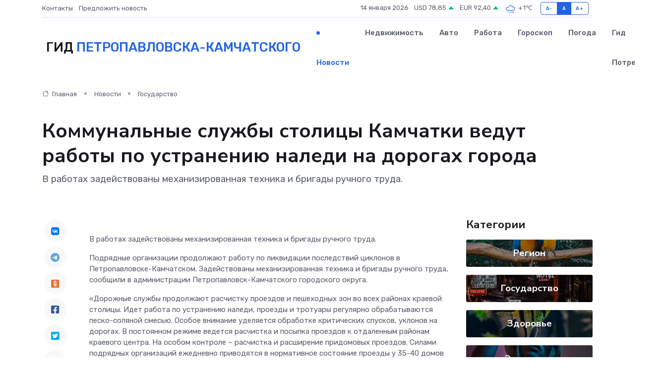

--- FILE ---
content_type: text/html; charset=UTF-8
request_url: https://petropavlovsk-kamchatskij-gid.ru/news/gosudarstvo/kommunalnye-sluzhby-stolicy-kamchatki-vedut-raboty-po-ustraneniyu-naledi-na-dorogah-goroda.htm
body_size: 9861
content:
<!DOCTYPE html>
<html lang="ru">
<head>
	<meta charset="utf-8">
	<meta name="csrf-token" content="lCWE0Mf13ZXQw6WgMWDMQXv3glGEcWwtz7K6yuk6">
    <meta http-equiv="X-UA-Compatible" content="IE=edge">
    <meta name="viewport" content="width=device-width, initial-scale=1">
    <title>Коммунальные службы столицы Камчатки ведут работы по устранению наледи на дорогах города - новости Петропавловска-Камчатского</title>
    <meta name="description" property="description" content="В работах задействованы механизированная техника и бригады ручного труда.">
    
    <meta property="fb:pages" content="105958871990207" />
    <link rel="shortcut icon" type="image/x-icon" href="https://petropavlovsk-kamchatskij-gid.ru/favicon.svg">
    <link rel="canonical" href="https://petropavlovsk-kamchatskij-gid.ru/news/gosudarstvo/kommunalnye-sluzhby-stolicy-kamchatki-vedut-raboty-po-ustraneniyu-naledi-na-dorogah-goroda.htm">
    <link rel="preconnect" href="https://fonts.gstatic.com">
    <link rel="dns-prefetch" href="https://fonts.googleapis.com">
    <link rel="dns-prefetch" href="https://pagead2.googlesyndication.com">
    <link rel="dns-prefetch" href="https://res.cloudinary.com">
    <link href="https://fonts.googleapis.com/css2?family=Nunito+Sans:wght@400;700&family=Rubik:wght@400;500;700&display=swap" rel="stylesheet">
    <link rel="stylesheet" type="text/css" href="https://petropavlovsk-kamchatskij-gid.ru/assets/font-awesome/css/all.min.css">
    <link rel="stylesheet" type="text/css" href="https://petropavlovsk-kamchatskij-gid.ru/assets/bootstrap-icons/bootstrap-icons.css">
    <link rel="stylesheet" type="text/css" href="https://petropavlovsk-kamchatskij-gid.ru/assets/tiny-slider/tiny-slider.css">
    <link rel="stylesheet" type="text/css" href="https://petropavlovsk-kamchatskij-gid.ru/assets/glightbox/css/glightbox.min.css">
    <link rel="stylesheet" type="text/css" href="https://petropavlovsk-kamchatskij-gid.ru/assets/plyr/plyr.css">
    <link id="style-switch" rel="stylesheet" type="text/css" href="https://petropavlovsk-kamchatskij-gid.ru/assets/css/style.css">
    <link rel="stylesheet" type="text/css" href="https://petropavlovsk-kamchatskij-gid.ru/assets/css/style2.css">

    <meta name="twitter:card" content="summary">
    <meta name="twitter:site" content="@mysite">
    <meta name="twitter:title" content="Коммунальные службы столицы Камчатки ведут работы по устранению наледи на дорогах города - новости Петропавловска-Камчатского">
    <meta name="twitter:description" content="В работах задействованы механизированная техника и бригады ручного труда.">
    <meta name="twitter:creator" content="@mysite">
    <meta name="twitter:image:src" content="https://res.cloudinary.com/dincrvppy/image/upload/rfjqnjtdxa1bajoui3sj">
    <meta name="twitter:domain" content="petropavlovsk-kamchatskij-gid.ru">
    <meta name="twitter:card" content="summary_large_image" /><meta name="twitter:image" content="https://res.cloudinary.com/dincrvppy/image/upload/rfjqnjtdxa1bajoui3sj">

    <meta property="og:url" content="http://petropavlovsk-kamchatskij-gid.ru/news/gosudarstvo/kommunalnye-sluzhby-stolicy-kamchatki-vedut-raboty-po-ustraneniyu-naledi-na-dorogah-goroda.htm">
    <meta property="og:title" content="Коммунальные службы столицы Камчатки ведут работы по устранению наледи на дорогах города - новости Петропавловска-Камчатского">
    <meta property="og:description" content="В работах задействованы механизированная техника и бригады ручного труда.">
    <meta property="og:type" content="website">
    <meta property="og:image" content="https://res.cloudinary.com/dincrvppy/image/upload/rfjqnjtdxa1bajoui3sj">
    <meta property="og:locale" content="ru_RU">
    <meta property="og:site_name" content="Гид Петропавловска-Камчатского">
    

    <link rel="image_src" href="https://res.cloudinary.com/dincrvppy/image/upload/rfjqnjtdxa1bajoui3sj" />

    <link rel="alternate" type="application/rss+xml" href="https://petropavlovsk-kamchatskij-gid.ru/feed" title="Петропавловск-Камчатский: гид, новости, афиша">
        <script async src="https://pagead2.googlesyndication.com/pagead/js/adsbygoogle.js"></script>
    <script>
        (adsbygoogle = window.adsbygoogle || []).push({
            google_ad_client: "ca-pub-0899253526956684",
            enable_page_level_ads: true
        });
    </script>
        
    
    
    
    <script>if (window.top !== window.self) window.top.location.replace(window.self.location.href);</script>
    <script>if(self != top) { top.location=document.location;}</script>

<!-- Google tag (gtag.js) -->
<script async src="https://www.googletagmanager.com/gtag/js?id=G-71VQP5FD0J"></script>
<script>
  window.dataLayer = window.dataLayer || [];
  function gtag(){dataLayer.push(arguments);}
  gtag('js', new Date());

  gtag('config', 'G-71VQP5FD0J');
</script>
</head>
<body>
<script type="text/javascript" > (function(m,e,t,r,i,k,a){m[i]=m[i]||function(){(m[i].a=m[i].a||[]).push(arguments)}; m[i].l=1*new Date();k=e.createElement(t),a=e.getElementsByTagName(t)[0],k.async=1,k.src=r,a.parentNode.insertBefore(k,a)}) (window, document, "script", "https://mc.yandex.ru/metrika/tag.js", "ym"); ym(54007852, "init", {}); ym(86840228, "init", { clickmap:true, trackLinks:true, accurateTrackBounce:true, webvisor:true });</script> <noscript><div><img src="https://mc.yandex.ru/watch/54007852" style="position:absolute; left:-9999px;" alt="" /><img src="https://mc.yandex.ru/watch/86840228" style="position:absolute; left:-9999px;" alt="" /></div></noscript>
<script type="text/javascript">
    new Image().src = "//counter.yadro.ru/hit?r"+escape(document.referrer)+((typeof(screen)=="undefined")?"":";s"+screen.width+"*"+screen.height+"*"+(screen.colorDepth?screen.colorDepth:screen.pixelDepth))+";u"+escape(document.URL)+";h"+escape(document.title.substring(0,150))+";"+Math.random();
</script>
<!-- Rating@Mail.ru counter -->
<script type="text/javascript">
var _tmr = window._tmr || (window._tmr = []);
_tmr.push({id: "3138453", type: "pageView", start: (new Date()).getTime()});
(function (d, w, id) {
  if (d.getElementById(id)) return;
  var ts = d.createElement("script"); ts.type = "text/javascript"; ts.async = true; ts.id = id;
  ts.src = "https://top-fwz1.mail.ru/js/code.js";
  var f = function () {var s = d.getElementsByTagName("script")[0]; s.parentNode.insertBefore(ts, s);};
  if (w.opera == "[object Opera]") { d.addEventListener("DOMContentLoaded", f, false); } else { f(); }
})(document, window, "topmailru-code");
</script><noscript><div>
<img src="https://top-fwz1.mail.ru/counter?id=3138453;js=na" style="border:0;position:absolute;left:-9999px;" alt="Top.Mail.Ru" />
</div></noscript>
<!-- //Rating@Mail.ru counter -->

<header class="navbar-light navbar-sticky header-static">
    <div class="navbar-top d-none d-lg-block small">
        <div class="container">
            <div class="d-md-flex justify-content-between align-items-center my-1">
                <!-- Top bar left -->
                <ul class="nav">
                    <li class="nav-item">
                        <a class="nav-link ps-0" href="https://petropavlovsk-kamchatskij-gid.ru/contacts">Контакты</a>
                    </li>
                    <li class="nav-item">
                        <a class="nav-link ps-0" href="https://petropavlovsk-kamchatskij-gid.ru/sendnews">Предложить новость</a>
                    </li>
                    
                </ul>
                <!-- Top bar right -->
                <div class="d-flex align-items-center">
                    
                    <ul class="list-inline mb-0 text-center text-sm-end me-3">
						<li class="list-inline-item">
							<span>14 января 2026</span>
						</li>
                        <li class="list-inline-item">
                            <a class="nav-link px-0" href="https://petropavlovsk-kamchatskij-gid.ru/currency">
                                <span>USD 78,85 <i class="bi bi-caret-up-fill text-success"></i></span>
                            </a>
						</li>
                        <li class="list-inline-item">
                            <a class="nav-link px-0" href="https://petropavlovsk-kamchatskij-gid.ru/currency">
                                <span>EUR 92,40 <i class="bi bi-caret-up-fill text-success"></i></span>
                            </a>
						</li>
						<li class="list-inline-item">
                            <a class="nav-link px-0" href="https://petropavlovsk-kamchatskij-gid.ru/pogoda">
                                <svg xmlns="http://www.w3.org/2000/svg" width="25" height="25" viewBox="0 0 30 30"><path d="M21.401 27l1.445-2.168a.5.5 0 0 0-.138-.693l-.416-.278a.5.5 0 0 0-.694.139l-1.445 2.168a.5.5 0 0 0 .14.693l.415.278a.5.5 0 0 0 .693-.139m-3-1l1.445-2.168a.5.5 0 0 0-.138-.693l-.416-.278a.5.5 0 0 0-.694.139l-1.445 2.168a.5.5 0 0 0 .14.693l.415.278a.5.5 0 0 0 .693-.139m-6.4 0A1 1 0 1 0 12 28a1 1 0 0 0 0-2m3-3a1 1 0 1 0 0 2 1 1 0 0 0 0-2m-5 1a1 1 0 1 1-2 0 1 1 0 0 1 2 0zM0 0v30V0zm30 0v30V0zm-4.964 13.066a4.948 4.948 0 0 1 0 5.868A4.99 4.99 0 0 1 20.99 21H8.507a4.49 4.49 0 0 1-3.64-1.86 4.458 4.458 0 0 1 0-5.281A4.491 4.491 0 0 1 8.506 12c.686 0 1.37.159 1.996.473a.5.5 0 0 1 .16.766l-.33.399a.502.502 0 0 1-.598.132 2.976 2.976 0 0 0-3.346.608 3.007 3.007 0 0 0 .334 4.532c.527.396 1.177.59 1.836.59H20.94a3.54 3.54 0 0 0 2.163-.711 3.497 3.497 0 0 0 1.358-3.206 3.45 3.45 0 0 0-.706-1.727A3.486 3.486 0 0 0 20.99 12.5c-.07 0-.138.016-.208.02-.328.02-.645.085-.947.192a.496.496 0 0 1-.63-.287 4.637 4.637 0 0 0-.445-.874 4.495 4.495 0 0 0-.584-.733A4.461 4.461 0 0 0 14.998 9.5a4.46 4.46 0 0 0-3.177 1.318 2.326 2.326 0 0 0-.135.147.5.5 0 0 1-.592.131 5.78 5.78 0 0 0-.453-.19.5.5 0 0 1-.21-.79A5.97 5.97 0 0 1 14.998 8a5.97 5.97 0 0 1 4.237 1.757c.398.399.704.85.966 1.319.262-.042.525-.076.79-.076a4.99 4.99 0 0 1 4.045 2.066zM0 0v30V0zm30 0v30V0z" fill="#315EFB" fill-rule="evenodd"></path></svg>
                                <span>+1&#8451;</span>
                            </a>
						</li>
					</ul>

                    <!-- Font size accessibility START -->
                    <div class="btn-group me-2" role="group" aria-label="font size changer">
                        <input type="radio" class="btn-check" name="fntradio" id="font-sm">
                        <label class="btn btn-xs btn-outline-primary mb-0" for="font-sm">A-</label>

                        <input type="radio" class="btn-check" name="fntradio" id="font-default" checked>
                        <label class="btn btn-xs btn-outline-primary mb-0" for="font-default">A</label>

                        <input type="radio" class="btn-check" name="fntradio" id="font-lg">
                        <label class="btn btn-xs btn-outline-primary mb-0" for="font-lg">A+</label>
                    </div>

                    
                </div>
            </div>
            <!-- Divider -->
            <div class="border-bottom border-2 border-primary opacity-1"></div>
        </div>
    </div>

    <!-- Logo Nav START -->
    <nav class="navbar navbar-expand-lg">
        <div class="container">
            <!-- Logo START -->
            <a class="navbar-brand" href="https://petropavlovsk-kamchatskij-gid.ru" style="text-align: end;">
                
                			<span class="ms-2 fs-3 text-uppercase fw-normal">Гид <span style="color: #2163e8;">Петропавловска-Камчатского</span></span>
                            </a>
            <!-- Logo END -->

            <!-- Responsive navbar toggler -->
            <button class="navbar-toggler ms-auto" type="button" data-bs-toggle="collapse"
                data-bs-target="#navbarCollapse" aria-controls="navbarCollapse" aria-expanded="false"
                aria-label="Toggle navigation">
                <span class="text-body h6 d-none d-sm-inline-block">Menu</span>
                <span class="navbar-toggler-icon"></span>
            </button>

            <!-- Main navbar START -->
            <div class="collapse navbar-collapse" id="navbarCollapse">
                <ul class="navbar-nav navbar-nav-scroll mx-auto">
                                        <li class="nav-item"> <a class="nav-link active" href="https://petropavlovsk-kamchatskij-gid.ru/news">Новости</a></li>
                                        <li class="nav-item"> <a class="nav-link" href="https://petropavlovsk-kamchatskij-gid.ru/realty">Недвижимость</a></li>
                                        <li class="nav-item"> <a class="nav-link" href="https://petropavlovsk-kamchatskij-gid.ru/auto">Авто</a></li>
                                        <li class="nav-item"> <a class="nav-link" href="https://petropavlovsk-kamchatskij-gid.ru/job">Работа</a></li>
                                        <li class="nav-item"> <a class="nav-link" href="https://petropavlovsk-kamchatskij-gid.ru/horoscope">Гороскоп</a></li>
                                        <li class="nav-item"> <a class="nav-link" href="https://petropavlovsk-kamchatskij-gid.ru/pogoda">Погода</a></li>
                                        <li class="nav-item"> <a class="nav-link" href="https://petropavlovsk-kamchatskij-gid.ru/poleznoe">Гид потребителя</a></li>
                                    </ul>
            </div>
            <!-- Main navbar END -->

            
        </div>
    </nav>
    <!-- Logo Nav END -->
</header>
    <main>
        <!-- =======================
                Main content START -->
        <section class="pt-3 pb-lg-5">
            <div class="container" data-sticky-container>
                <div class="row">
                    <!-- Main Post START -->
                    <div class="col-lg-9">
                        <!-- Categorie Detail START -->
                        <div class="mb-4">
							<nav aria-label="breadcrumb" itemscope itemtype="http://schema.org/BreadcrumbList">
								<ol class="breadcrumb breadcrumb-dots">
									<li class="breadcrumb-item" itemprop="itemListElement" itemscope itemtype="http://schema.org/ListItem">
										<meta itemprop="name" content="Гид Петропавловска-Камчатского">
										<meta itemprop="position" content="1">
										<meta itemprop="item" content="https://petropavlovsk-kamchatskij-gid.ru">
										<a itemprop="url" href="https://petropavlovsk-kamchatskij-gid.ru">
										<i class="bi bi-house me-1"></i> Главная
										</a>
									</li>
									<li class="breadcrumb-item" itemprop="itemListElement" itemscope itemtype="http://schema.org/ListItem">
										<meta itemprop="name" content="Новости">
										<meta itemprop="position" content="2">
										<meta itemprop="item" content="https://petropavlovsk-kamchatskij-gid.ru/news">
										<a itemprop="url" href="https://petropavlovsk-kamchatskij-gid.ru/news"> Новости</a>
									</li>
									<li class="breadcrumb-item" aria-current="page" itemprop="itemListElement" itemscope itemtype="http://schema.org/ListItem">
										<meta itemprop="name" content="Государство">
										<meta itemprop="position" content="3">
										<meta itemprop="item" content="https://petropavlovsk-kamchatskij-gid.ru/news/gosudarstvo">
										<a itemprop="url" href="https://petropavlovsk-kamchatskij-gid.ru/news/gosudarstvo"> Государство</a>
									</li>
									<li aria-current="page" itemprop="itemListElement" itemscope itemtype="http://schema.org/ListItem">
									<meta itemprop="name" content="Коммунальные службы столицы Камчатки ведут работы по устранению наледи на дорогах города">
									<meta itemprop="position" content="4" />
									<meta itemprop="item" content="https://petropavlovsk-kamchatskij-gid.ru/news/gosudarstvo/kommunalnye-sluzhby-stolicy-kamchatki-vedut-raboty-po-ustraneniyu-naledi-na-dorogah-goroda.htm">
									</li>
								</ol>
							</nav>
						
                        </div>
                    </div>
                </div>
                <div class="row align-items-center">
                                                        <!-- Content -->
                    <div class="col-md-12 mt-4 mt-md-0">
                                            <h1 class="display-6">Коммунальные службы столицы Камчатки ведут работы по устранению наледи на дорогах города</h1>
                        <p class="lead">В работах задействованы механизированная техника и бригады ручного труда.</p>
                    </div>
				                                    </div>
            </div>
        </section>
        <!-- =======================
        Main START -->
        <section class="pt-0">
            <div class="container position-relative" data-sticky-container>
                <div class="row">
                    <!-- Left sidebar START -->
                    <div class="col-md-1">
                        <div class="text-start text-lg-center mb-5" data-sticky data-margin-top="80" data-sticky-for="767">
                            <style>
                                .fa-vk::before {
                                    color: #07f;
                                }
                                .fa-telegram::before {
                                    color: #64a9dc;
                                }
                                .fa-facebook-square::before {
                                    color: #3b5998;
                                }
                                .fa-odnoklassniki-square::before {
                                    color: #eb722e;
                                }
                                .fa-twitter-square::before {
                                    color: #00aced;
                                }
                                .fa-whatsapp::before {
                                    color: #65bc54;
                                }
                                .fa-viber::before {
                                    color: #7b519d;
                                }
                                .fa-moimir svg {
                                    background-color: #168de2;
                                    height: 18px;
                                    width: 18px;
                                    background-size: 18px 18px;
                                    border-radius: 4px;
                                    margin-bottom: 2px;
                                }
                            </style>
                            <ul class="nav text-white-force">
                                <li class="nav-item">
                                    <a class="nav-link icon-md rounded-circle m-1 p-0 fs-5 bg-light" href="https://vk.com/share.php?url=https://petropavlovsk-kamchatskij-gid.ru/news/gosudarstvo/kommunalnye-sluzhby-stolicy-kamchatki-vedut-raboty-po-ustraneniyu-naledi-na-dorogah-goroda.htm&title=Коммунальные службы столицы Камчатки ведут работы по устранению наледи на дорогах города - новости Петропавловска-Камчатского&utm_source=share" rel="nofollow" target="_blank">
                                        <i class="fab fa-vk align-middle text-body"></i>
                                    </a>
                                </li>
                                <li class="nav-item">
                                    <a class="nav-link icon-md rounded-circle m-1 p-0 fs-5 bg-light" href="https://t.me/share/url?url=https://petropavlovsk-kamchatskij-gid.ru/news/gosudarstvo/kommunalnye-sluzhby-stolicy-kamchatki-vedut-raboty-po-ustraneniyu-naledi-na-dorogah-goroda.htm&text=Коммунальные службы столицы Камчатки ведут работы по устранению наледи на дорогах города - новости Петропавловска-Камчатского&utm_source=share" rel="nofollow" target="_blank">
                                        <i class="fab fa-telegram align-middle text-body"></i>
                                    </a>
                                </li>
                                <li class="nav-item">
                                    <a class="nav-link icon-md rounded-circle m-1 p-0 fs-5 bg-light" href="https://connect.ok.ru/offer?url=https://petropavlovsk-kamchatskij-gid.ru/news/gosudarstvo/kommunalnye-sluzhby-stolicy-kamchatki-vedut-raboty-po-ustraneniyu-naledi-na-dorogah-goroda.htm&title=Коммунальные службы столицы Камчатки ведут работы по устранению наледи на дорогах города - новости Петропавловска-Камчатского&utm_source=share" rel="nofollow" target="_blank">
                                        <i class="fab fa-odnoklassniki-square align-middle text-body"></i>
                                    </a>
                                </li>
                                <li class="nav-item">
                                    <a class="nav-link icon-md rounded-circle m-1 p-0 fs-5 bg-light" href="https://www.facebook.com/sharer.php?src=sp&u=https://petropavlovsk-kamchatskij-gid.ru/news/gosudarstvo/kommunalnye-sluzhby-stolicy-kamchatki-vedut-raboty-po-ustraneniyu-naledi-na-dorogah-goroda.htm&title=Коммунальные службы столицы Камчатки ведут работы по устранению наледи на дорогах города - новости Петропавловска-Камчатского&utm_source=share" rel="nofollow" target="_blank">
                                        <i class="fab fa-facebook-square align-middle text-body"></i>
                                    </a>
                                </li>
                                <li class="nav-item">
                                    <a class="nav-link icon-md rounded-circle m-1 p-0 fs-5 bg-light" href="https://twitter.com/intent/tweet?text=Коммунальные службы столицы Камчатки ведут работы по устранению наледи на дорогах города - новости Петропавловска-Камчатского&url=https://petropavlovsk-kamchatskij-gid.ru/news/gosudarstvo/kommunalnye-sluzhby-stolicy-kamchatki-vedut-raboty-po-ustraneniyu-naledi-na-dorogah-goroda.htm&utm_source=share" rel="nofollow" target="_blank">
                                        <i class="fab fa-twitter-square align-middle text-body"></i>
                                    </a>
                                </li>
                                <li class="nav-item">
                                    <a class="nav-link icon-md rounded-circle m-1 p-0 fs-5 bg-light" href="https://api.whatsapp.com/send?text=Коммунальные службы столицы Камчатки ведут работы по устранению наледи на дорогах города - новости Петропавловска-Камчатского https://petropavlovsk-kamchatskij-gid.ru/news/gosudarstvo/kommunalnye-sluzhby-stolicy-kamchatki-vedut-raboty-po-ustraneniyu-naledi-na-dorogah-goroda.htm&utm_source=share" rel="nofollow" target="_blank">
                                        <i class="fab fa-whatsapp align-middle text-body"></i>
                                    </a>
                                </li>
                                <li class="nav-item">
                                    <a class="nav-link icon-md rounded-circle m-1 p-0 fs-5 bg-light" href="viber://forward?text=Коммунальные службы столицы Камчатки ведут работы по устранению наледи на дорогах города - новости Петропавловска-Камчатского https://petropavlovsk-kamchatskij-gid.ru/news/gosudarstvo/kommunalnye-sluzhby-stolicy-kamchatki-vedut-raboty-po-ustraneniyu-naledi-na-dorogah-goroda.htm&utm_source=share" rel="nofollow" target="_blank">
                                        <i class="fab fa-viber align-middle text-body"></i>
                                    </a>
                                </li>
                                <li class="nav-item">
                                    <a class="nav-link icon-md rounded-circle m-1 p-0 fs-5 bg-light" href="https://connect.mail.ru/share?url=https://petropavlovsk-kamchatskij-gid.ru/news/gosudarstvo/kommunalnye-sluzhby-stolicy-kamchatki-vedut-raboty-po-ustraneniyu-naledi-na-dorogah-goroda.htm&title=Коммунальные службы столицы Камчатки ведут работы по устранению наледи на дорогах города - новости Петропавловска-Камчатского&utm_source=share" rel="nofollow" target="_blank">
                                        <i class="fab fa-moimir align-middle text-body"><svg viewBox='0 0 24 24' xmlns='http://www.w3.org/2000/svg'><path d='M8.889 9.667a1.333 1.333 0 100-2.667 1.333 1.333 0 000 2.667zm6.222 0a1.333 1.333 0 100-2.667 1.333 1.333 0 000 2.667zm4.77 6.108l-1.802-3.028a.879.879 0 00-1.188-.307.843.843 0 00-.313 1.166l.214.36a6.71 6.71 0 01-4.795 1.996 6.711 6.711 0 01-4.792-1.992l.217-.364a.844.844 0 00-.313-1.166.878.878 0 00-1.189.307l-1.8 3.028a.844.844 0 00.312 1.166.88.88 0 001.189-.307l.683-1.147a8.466 8.466 0 005.694 2.18 8.463 8.463 0 005.698-2.184l.685 1.151a.873.873 0 001.189.307.844.844 0 00.312-1.166z' fill='#FFF' fill-rule='evenodd'/></svg></i>
                                    </a>
                                </li>
                                
                            </ul>
                        </div>
                    </div>
                    <!-- Left sidebar END -->

                    <!-- Main Content START -->
                    <div class="col-md-10 col-lg-8 mb-5">
                        <div class="mb-4">
                                                    </div>
                        <div itemscope itemtype="http://schema.org/NewsArticle">
                            <meta itemprop="headline" content="Коммунальные службы столицы Камчатки ведут работы по устранению наледи на дорогах города">
                            <meta itemprop="identifier" content="https://petropavlovsk-kamchatskij-gid.ru/9452">
                            <span itemprop="articleBody"><p> В работах задействованы механизированная техника и бригады ручного труда. </p> <p> Подрядные организации продолжают работу по ликвидации последствий циклонов в Петропавловске-Камчатском. Задействованы механизированная техника и бригады ручного труда, сообщили в администрации Петропавловск-Камчатского городского округа. </p> <p> &laquo;Дорожные службы продолжают расчистку проездов и пешеходных зон во всех районах краевой столицы. Идет работа по устранению наледи, проезды и тротуары регулярно обрабатываются песко-соляной смесью. Особое внимание уделяется обработке критических спусков, уклонов на дорогах. В постоянном режиме ведется расчистка и посыпка проездов к отдаленным районам краевого центра. На особом контроле &ndash; расчистка и расширение придомовых проездов. Силами подрядных организаций ежедневно приводятся в нормативное состояние проезды у 35-40 домов города. Продолжается вывоз на полигоны снежных масс, собранных в ходе расчистки&raquo;, - сообщил руководитель управления дорожного хозяйства, транспорта и благоустройства администрации Петропавловск-Камчатского городского округа  Александр Петренко.  
										
											
											

										
</p> <p> На зимний период подрядчиками, согласно муниципальным контрактам, заготовлено более 30 тыс. м3 песка и 800 тонн соли для изготовления противогололедной смеси. </p> <p> На расчистке и посыпке городских территорий, вывозе снега ежедневно, в зависимости от погодных условий, используется от 40 до 80 единиц специализированной техники. В целом для выполнения задач по зимнему содержанию улично-дорожной сети города подрядными организациями заявлены порядка 160 единиц техники. </p> <p> Служба автомобильных дорог города в ежедневном режиме осуществляет контроль за выполнением подрядными организациями необходимых работ в рамках зимнего содержания городских территорий. </p> <p> Добавим, что управляющие организации города отвечают за оперативную обработку придомовых территорий и должны обеспечивать безопасные подходы к подъездам для жителей многоквартирных домов. </p></span>
                        </div>
                                                                        <div><a href="http://www.kamgov.ru/news/kommunalnye-sluzby-stolicy-kamcatki-vedut-raboty-po-ustraneniu-naledi-na-dorogah-goroda-58895" target="_blank" rel="author">Источник</a></div>
                                                                        <div class="col-12 mt-3"><a href="https://petropavlovsk-kamchatskij-gid.ru/sendnews">Предложить новость</a></div>
                        <div class="col-12 mt-5">
                            <h2 class="my-3">Последние новости</h2>
                            <div class="row gy-4">
                                <!-- Card item START -->
<div class="col-sm-6">
    <div class="card" itemscope="" itemtype="http://schema.org/BlogPosting">
        <!-- Card img -->
        <div class="position-relative">
                        <img class="card-img" src="https://res.cloudinary.com/dincrvppy/image/upload/c_fill,w_420,h_315,q_auto,g_face/mfrcmhxz8dbh1jq7gipu" alt="Что делать, если частотный преобразователь замкнул и загорелся?" itemprop="image">
                    </div>
        <div class="card-body px-0 pt-3" itemprop="name">
            <h4 class="card-title" itemprop="headline"><a href="https://petropavlovsk-kamchatskij-gid.ru/news/ekonomika/chto-delat-esli-chastotnyy-preobrazovatel-zamknul-i-zagorelsya.htm"
                    class="btn-link text-reset fw-bold" itemprop="url">Что делать, если частотный преобразователь замкнул и загорелся?</a></h4>
            <p class="card-text" itemprop="articleBody">Пошаговое руководство по действиям в экстренной ситуации: как минимизировать ущерб, не поддаться панике и предотвратить повторение аварии.</p>
        </div>
        <meta itemprop="author" content="Редактор"/>
        <meta itemscope itemprop="mainEntityOfPage" itemType="https://schema.org/WebPage" itemid="https://petropavlovsk-kamchatskij-gid.ru/news/ekonomika/chto-delat-esli-chastotnyy-preobrazovatel-zamknul-i-zagorelsya.htm"/>
        <meta itemprop="dateModified" content="2025-05-01"/>
        <meta itemprop="datePublished" content="2025-05-01"/>
    </div>
</div>
<!-- Card item END -->
<!-- Card item START -->
<div class="col-sm-6">
    <div class="card" itemscope="" itemtype="http://schema.org/BlogPosting">
        <!-- Card img -->
        <div class="position-relative">
                        <img class="card-img" src="https://res.cloudinary.com/dincrvppy/image/upload/c_fill,w_420,h_315,q_auto,g_face/unaybdgfhiwyaf752rud" alt="Всегда ли в проблемах с сердцем виноваты "плохие гены"" itemprop="image">
                    </div>
        <div class="card-body px-0 pt-3" itemprop="name">
            <h4 class="card-title" itemprop="headline"><a href="https://petropavlovsk-kamchatskij-gid.ru/news/zdorove/vsegda-li-v-problemah-s-serdcem-vinovaty-plohie-geny.htm"
                    class="btn-link text-reset fw-bold" itemprop="url">Всегда ли в проблемах с сердцем виноваты "плохие гены"</a></h4>
            <p class="card-text" itemprop="articleBody">Каковы шансы сохранить здоровое сердце, если в роду были сердечники

Как оценить семейные риски сердечных заболеваний, объяснила кардиолог.</p>
        </div>
        <meta itemprop="author" content="Редактор"/>
        <meta itemscope itemprop="mainEntityOfPage" itemType="https://schema.org/WebPage" itemid="https://petropavlovsk-kamchatskij-gid.ru/news/zdorove/vsegda-li-v-problemah-s-serdcem-vinovaty-plohie-geny.htm"/>
        <meta itemprop="dateModified" content="2025-04-06"/>
        <meta itemprop="datePublished" content="2025-04-06"/>
    </div>
</div>
<!-- Card item END -->
<!-- Card item START -->
<div class="col-sm-6">
    <div class="card" itemscope="" itemtype="http://schema.org/BlogPosting">
        <!-- Card img -->
        <div class="position-relative">
                        <img class="card-img" src="https://res.cloudinary.com/dincrvppy/image/upload/c_fill,w_420,h_315,q_auto,g_face/vsugnracwfa5wqkebxui" alt="Мошенники разводят россиян с помощью "волшебных пилюль" для похудения&nbsp;" itemprop="image">
                    </div>
        <div class="card-body px-0 pt-3" itemprop="name">
            <h4 class="card-title" itemprop="headline"><a href="https://petropavlovsk-kamchatskij-gid.ru/news/zdorove/moshenniki-razvodyat-rossiyan-s-pomoschyu-volshebnyh-pilyul-dlya-pohudeniya-nbsp.htm"
                    class="btn-link text-reset fw-bold" itemprop="url">Мошенники разводят россиян с помощью "волшебных пилюль" для похудения&nbsp;</a></h4>
            <p class="card-text" itemprop="articleBody">Объявления о доставке таблеток для похудения оказались ловушкой&amp;nbsp;

Россиян предупредили о мошеннических сайтах, предлагающих препараты для похудения, вызвавшие ажиотаж в России.</p>
        </div>
        <meta itemprop="author" content="Редактор"/>
        <meta itemscope itemprop="mainEntityOfPage" itemType="https://schema.org/WebPage" itemid="https://petropavlovsk-kamchatskij-gid.ru/news/zdorove/moshenniki-razvodyat-rossiyan-s-pomoschyu-volshebnyh-pilyul-dlya-pohudeniya-nbsp.htm"/>
        <meta itemprop="dateModified" content="2025-04-06"/>
        <meta itemprop="datePublished" content="2025-04-06"/>
    </div>
</div>
<!-- Card item END -->
<!-- Card item START -->
<div class="col-sm-6">
    <div class="card" itemscope="" itemtype="http://schema.org/BlogPosting">
        <!-- Card img -->
        <div class="position-relative">
            <img class="card-img" src="https://res.cloudinary.com/dzttx7cpc/image/upload/c_fill,w_420,h_315,q_auto,g_face/r7veu3ey8cqaawwwsw5m" alt="Пошаговое руководство: как грамотно оформить первый микрозайм" itemprop="image">
        </div>
        <div class="card-body px-0 pt-3" itemprop="name">
            <h4 class="card-title" itemprop="headline"><a href="https://simferopol-gid.ru/news/ekonomika/poshagovoe-rukovodstvo-kak-gramotno-oformit-pervyy-mikrozaym.htm" class="btn-link text-reset fw-bold" itemprop="url">Пошаговое руководство: как грамотно оформить первый микрозайм</a></h4>
            <p class="card-text" itemprop="articleBody">Как взять кредит с умом и не пожалеть об этом спустя пару месяцев</p>
        </div>
        <meta itemprop="author" content="Редактор"/>
        <meta itemscope itemprop="mainEntityOfPage" itemType="https://schema.org/WebPage" itemid="https://simferopol-gid.ru/news/ekonomika/poshagovoe-rukovodstvo-kak-gramotno-oformit-pervyy-mikrozaym.htm"/>
        <meta itemprop="dateModified" content="2026-01-14"/>
        <meta itemprop="datePublished" content="2026-01-14"/>
    </div>
</div>
<!-- Card item END -->
                            </div>
                        </div>
						<div class="col-12 bg-primary bg-opacity-10 p-2 mt-3 rounded">
							На этом сайте вы найдете актуальные <a href="https://voronezh365.ru/job">вакансии в Воронеже</a> с предложениями работы от ведущих работодателей города
						</div>
                        <!-- Comments START -->
                        <div class="mt-5">
                            <h3>Комментарии (0)</h3>
                        </div>
                        <!-- Comments END -->
                        <!-- Reply START -->
                        <div>
                            <h3>Добавить комментарий</h3>
                            <small>Ваш email не публикуется. Обязательные поля отмечены *</small>
                            <form class="row g-3 mt-2">
                                <div class="col-md-6">
                                    <label class="form-label">Имя *</label>
                                    <input type="text" class="form-control" aria-label="First name">
                                </div>
                                <div class="col-md-6">
                                    <label class="form-label">Email *</label>
                                    <input type="email" class="form-control">
                                </div>
                                <div class="col-12">
                                    <label class="form-label">Текст комментария *</label>
                                    <textarea class="form-control" rows="3"></textarea>
                                </div>
                                <div class="col-12">
                                    <button type="submit" class="btn btn-primary">Оставить комментарий</button>
                                </div>
                            </form>
                        </div>
                        <!-- Reply END -->
                    </div>
                    <!-- Main Content END -->
                    <!-- Right sidebar START -->
                    <div class="col-lg-3 d-none d-lg-block">
                        <div data-sticky data-margin-top="80" data-sticky-for="991">
                            <!-- Categories -->
                            <div>
                                <h4 class="mb-3">Категории</h4>
                                                                    <!-- Category item -->
                                    <div class="text-center mb-3 card-bg-scale position-relative overflow-hidden rounded"
                                        style="background-image:url(https://petropavlovsk-kamchatskij-gid.ru/assets/images/blog/4by3/03.jpg); background-position: center left; background-size: cover;">
                                        <div class="bg-dark-overlay-4 p-3">
                                            <a href="https://petropavlovsk-kamchatskij-gid.ru/news/region"
                                                class="stretched-link btn-link fw-bold text-white h5">Регион</a>
                                        </div>
                                    </div>
                                                                    <!-- Category item -->
                                    <div class="text-center mb-3 card-bg-scale position-relative overflow-hidden rounded"
                                        style="background-image:url(https://petropavlovsk-kamchatskij-gid.ru/assets/images/blog/4by3/01.jpg); background-position: center left; background-size: cover;">
                                        <div class="bg-dark-overlay-4 p-3">
                                            <a href="https://petropavlovsk-kamchatskij-gid.ru/news/gosudarstvo"
                                                class="stretched-link btn-link fw-bold text-white h5">Государство</a>
                                        </div>
                                    </div>
                                                                    <!-- Category item -->
                                    <div class="text-center mb-3 card-bg-scale position-relative overflow-hidden rounded"
                                        style="background-image:url(https://petropavlovsk-kamchatskij-gid.ru/assets/images/blog/4by3/06.jpg); background-position: center left; background-size: cover;">
                                        <div class="bg-dark-overlay-4 p-3">
                                            <a href="https://petropavlovsk-kamchatskij-gid.ru/news/zdorove"
                                                class="stretched-link btn-link fw-bold text-white h5">Здоровье</a>
                                        </div>
                                    </div>
                                                                    <!-- Category item -->
                                    <div class="text-center mb-3 card-bg-scale position-relative overflow-hidden rounded"
                                        style="background-image:url(https://petropavlovsk-kamchatskij-gid.ru/assets/images/blog/4by3/08.jpg); background-position: center left; background-size: cover;">
                                        <div class="bg-dark-overlay-4 p-3">
                                            <a href="https://petropavlovsk-kamchatskij-gid.ru/news/ekonomika"
                                                class="stretched-link btn-link fw-bold text-white h5">Экономика</a>
                                        </div>
                                    </div>
                                                                    <!-- Category item -->
                                    <div class="text-center mb-3 card-bg-scale position-relative overflow-hidden rounded"
                                        style="background-image:url(https://petropavlovsk-kamchatskij-gid.ru/assets/images/blog/4by3/01.jpg); background-position: center left; background-size: cover;">
                                        <div class="bg-dark-overlay-4 p-3">
                                            <a href="https://petropavlovsk-kamchatskij-gid.ru/news/politika"
                                                class="stretched-link btn-link fw-bold text-white h5">Политика</a>
                                        </div>
                                    </div>
                                                                    <!-- Category item -->
                                    <div class="text-center mb-3 card-bg-scale position-relative overflow-hidden rounded"
                                        style="background-image:url(https://petropavlovsk-kamchatskij-gid.ru/assets/images/blog/4by3/08.jpg); background-position: center left; background-size: cover;">
                                        <div class="bg-dark-overlay-4 p-3">
                                            <a href="https://petropavlovsk-kamchatskij-gid.ru/news/nauka-i-obrazovanie"
                                                class="stretched-link btn-link fw-bold text-white h5">Наука и Образование</a>
                                        </div>
                                    </div>
                                                                    <!-- Category item -->
                                    <div class="text-center mb-3 card-bg-scale position-relative overflow-hidden rounded"
                                        style="background-image:url(https://petropavlovsk-kamchatskij-gid.ru/assets/images/blog/4by3/06.jpg); background-position: center left; background-size: cover;">
                                        <div class="bg-dark-overlay-4 p-3">
                                            <a href="https://petropavlovsk-kamchatskij-gid.ru/news/proisshestviya"
                                                class="stretched-link btn-link fw-bold text-white h5">Происшествия</a>
                                        </div>
                                    </div>
                                                                    <!-- Category item -->
                                    <div class="text-center mb-3 card-bg-scale position-relative overflow-hidden rounded"
                                        style="background-image:url(https://petropavlovsk-kamchatskij-gid.ru/assets/images/blog/4by3/04.jpg); background-position: center left; background-size: cover;">
                                        <div class="bg-dark-overlay-4 p-3">
                                            <a href="https://petropavlovsk-kamchatskij-gid.ru/news/religiya"
                                                class="stretched-link btn-link fw-bold text-white h5">Религия</a>
                                        </div>
                                    </div>
                                                                    <!-- Category item -->
                                    <div class="text-center mb-3 card-bg-scale position-relative overflow-hidden rounded"
                                        style="background-image:url(https://petropavlovsk-kamchatskij-gid.ru/assets/images/blog/4by3/02.jpg); background-position: center left; background-size: cover;">
                                        <div class="bg-dark-overlay-4 p-3">
                                            <a href="https://petropavlovsk-kamchatskij-gid.ru/news/kultura"
                                                class="stretched-link btn-link fw-bold text-white h5">Культура</a>
                                        </div>
                                    </div>
                                                                    <!-- Category item -->
                                    <div class="text-center mb-3 card-bg-scale position-relative overflow-hidden rounded"
                                        style="background-image:url(https://petropavlovsk-kamchatskij-gid.ru/assets/images/blog/4by3/05.jpg); background-position: center left; background-size: cover;">
                                        <div class="bg-dark-overlay-4 p-3">
                                            <a href="https://petropavlovsk-kamchatskij-gid.ru/news/sport"
                                                class="stretched-link btn-link fw-bold text-white h5">Спорт</a>
                                        </div>
                                    </div>
                                                                    <!-- Category item -->
                                    <div class="text-center mb-3 card-bg-scale position-relative overflow-hidden rounded"
                                        style="background-image:url(https://petropavlovsk-kamchatskij-gid.ru/assets/images/blog/4by3/09.jpg); background-position: center left; background-size: cover;">
                                        <div class="bg-dark-overlay-4 p-3">
                                            <a href="https://petropavlovsk-kamchatskij-gid.ru/news/obschestvo"
                                                class="stretched-link btn-link fw-bold text-white h5">Общество</a>
                                        </div>
                                    </div>
                                                            </div>
                        </div>
                    </div>
                    <!-- Right sidebar END -->
                </div>
        </section>
    </main>
<footer class="bg-dark pt-5">
    
    <!-- Footer copyright START -->
    <div class="bg-dark-overlay-3 mt-5">
        <div class="container">
            <div class="row align-items-center justify-content-md-between py-4">
                <div class="col-md-6">
                    <!-- Copyright -->
                    <div class="text-center text-md-start text-primary-hover text-muted">
                        &#169;2026 Петропавловск-Камчатский. Все права защищены.
                    </div>
                </div>
                
            </div>
        </div>
    </div>
    <!-- Footer copyright END -->
    <script type="application/ld+json">
        {"@context":"https:\/\/schema.org","@type":"Organization","name":"\u041f\u0435\u0442\u0440\u043e\u043f\u0430\u0432\u043b\u043e\u0432\u0441\u043a-\u041a\u0430\u043c\u0447\u0430\u0442\u0441\u043a\u0438\u0439 - \u0433\u0438\u0434, \u043d\u043e\u0432\u043e\u0441\u0442\u0438, \u0430\u0444\u0438\u0448\u0430","url":"https:\/\/petropavlovsk-kamchatskij-gid.ru","sameAs":["https:\/\/vk.com\/public207961627","https:\/\/t.me\/kamchatka_gid"]}
    </script>
</footer>
<!-- Back to top -->
<div class="back-top"><i class="bi bi-arrow-up-short"></i></div>
<script src="https://petropavlovsk-kamchatskij-gid.ru/assets/bootstrap/js/bootstrap.bundle.min.js"></script>
<script src="https://petropavlovsk-kamchatskij-gid.ru/assets/tiny-slider/tiny-slider.js"></script>
<script src="https://petropavlovsk-kamchatskij-gid.ru/assets/sticky-js/sticky.min.js"></script>
<script src="https://petropavlovsk-kamchatskij-gid.ru/assets/glightbox/js/glightbox.min.js"></script>
<script src="https://petropavlovsk-kamchatskij-gid.ru/assets/plyr/plyr.js"></script>
<script src="https://petropavlovsk-kamchatskij-gid.ru/assets/js/functions.js"></script>
<script src="https://yastatic.net/share2/share.js" async></script>
<script defer src="https://static.cloudflareinsights.com/beacon.min.js/vcd15cbe7772f49c399c6a5babf22c1241717689176015" integrity="sha512-ZpsOmlRQV6y907TI0dKBHq9Md29nnaEIPlkf84rnaERnq6zvWvPUqr2ft8M1aS28oN72PdrCzSjY4U6VaAw1EQ==" data-cf-beacon='{"version":"2024.11.0","token":"99b64d00eba745619345b8de327a176c","r":1,"server_timing":{"name":{"cfCacheStatus":true,"cfEdge":true,"cfExtPri":true,"cfL4":true,"cfOrigin":true,"cfSpeedBrain":true},"location_startswith":null}}' crossorigin="anonymous"></script>
</body>
</html>


--- FILE ---
content_type: text/html; charset=utf-8
request_url: https://www.google.com/recaptcha/api2/aframe
body_size: 267
content:
<!DOCTYPE HTML><html><head><meta http-equiv="content-type" content="text/html; charset=UTF-8"></head><body><script nonce="a_vcKvbuMhGpBE0jMaZlQQ">/** Anti-fraud and anti-abuse applications only. See google.com/recaptcha */ try{var clients={'sodar':'https://pagead2.googlesyndication.com/pagead/sodar?'};window.addEventListener("message",function(a){try{if(a.source===window.parent){var b=JSON.parse(a.data);var c=clients[b['id']];if(c){var d=document.createElement('img');d.src=c+b['params']+'&rc='+(localStorage.getItem("rc::a")?sessionStorage.getItem("rc::b"):"");window.document.body.appendChild(d);sessionStorage.setItem("rc::e",parseInt(sessionStorage.getItem("rc::e")||0)+1);localStorage.setItem("rc::h",'1768406130194');}}}catch(b){}});window.parent.postMessage("_grecaptcha_ready", "*");}catch(b){}</script></body></html>